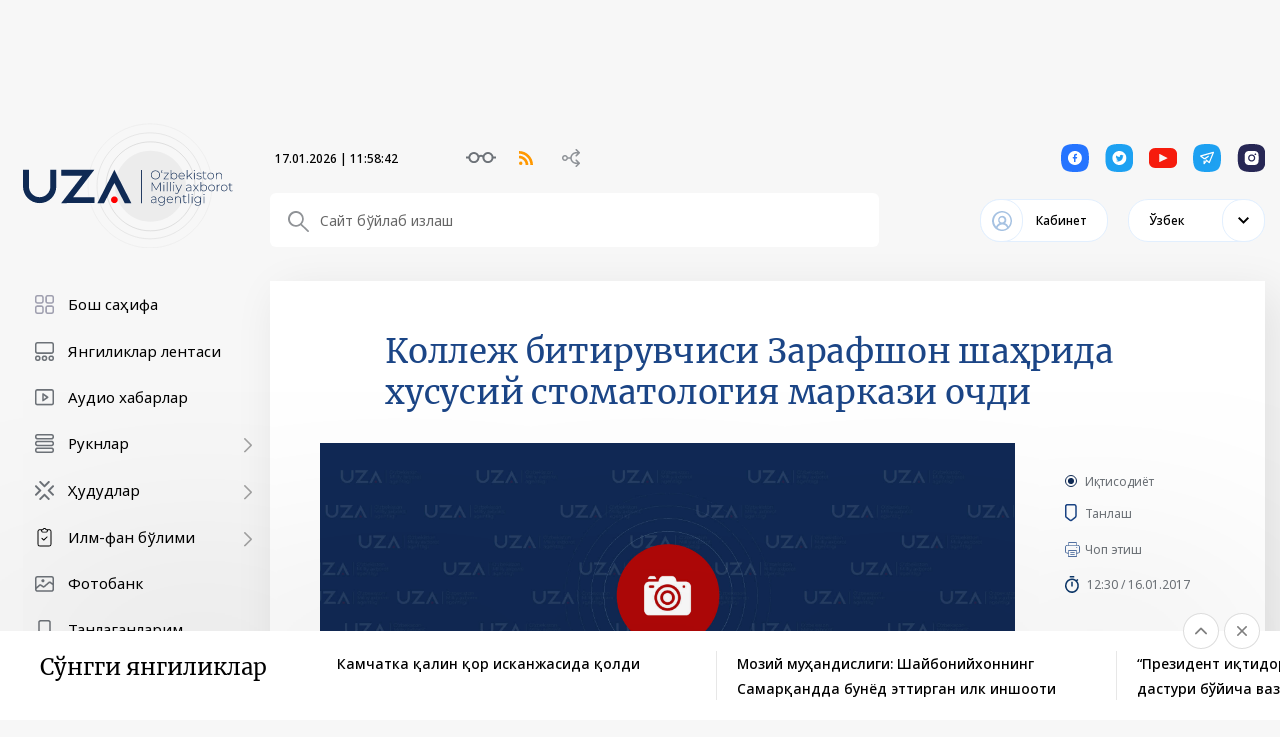

--- FILE ---
content_type: text/html; charset=UTF-8
request_url: https://uza.uz/uz/posts/kollezh-bitiruvchisi-zarafshon-sha-rida-khususiy-stomatologi
body_size: 10241
content:
<!DOCTYPE html>
<html lang="uz">
<head>
    <meta charset="UTF-8">
    <meta http-equiv="X-UA-Compatible" content="IE=edge">
    <meta name="viewport" content="width=1400">
        <title>Коллеж битирувчиси Зарафшон шаҳрида хусусий стоматология маркази очди</title>

    <meta property="og:title" content="Коллеж битирувчиси Зарафшон шаҳрида хусусий стоматология маркази очди"/>
    <meta data-rh="true" property="article:published_time"
          content="2017-01-16 12:30:57">
    <meta property="og:description" content="Навоий маданият ва санъат коллежи битирувчиси Эркин Яндашов “Микрокредитбанк”нинг вилоят филиалидан 60 миллион сўм имтиё"/>
    <meta name="description" content="Навоий маданият ва санъат коллежи битирувчиси Эркин Яндашов “Микрокредитбанк”нинг вилоят филиалидан 60 миллион сўм имтиё">
    <meta data-rh="true" property="og:image" content="https://cdn.uza.uz/_normal."/>
    <meta property="og:image" content="https://cdn.uza.uz/_normal." />
    <meta property="og:image:secure_url" content="https://cdn.uza.uz/_normal."/>
    <meta type="image/jpeg" name="link" href="https://cdn.uza.uz/_normal." rel="image_src">
    <meta property="og:type" content="article"/>
    <meta name="author" content="uza.uz">
    <meta property="og:url" content="http://uza.uz/uz/posts/kollezh-bitiruvchisi-zarafshon-sha-rida-khususiy-stomatologi"/>
    <meta property="og:site_name" content="Uza.uz"/>

    <meta property="twitter:title" content="Коллеж битирувчиси Зарафшон шаҳрида хусусий стоматология маркази очди">
    <meta property="twitter:url" content="http://uza.uz/uz/uz/posts/kollezh-bitiruvchisi-zarafshon-sha-rida-khususiy-stomatologi">
    <meta property="twitter:description" content="Навоий маданият ва санъат коллежи битирувчиси Эркин Яндашов “Микрокредитбанк”нинг вилоят филиалидан 60 миллион сўм имтиё">
    <meta property="twitter:image" content="https://cdn.uza.uz/_normal.">
    <meta data-rh="true" property="al:android:app_name" content="Medium"/>
    <meta name="telegram:channel" content="@uza_uz"/>
    <meta name="twitter:card" content="summary_large_image"/>
    <meta name="twitter:site" content="@uza.uz"/>
    <meta name="twitter:creator" content="@uza.uz"/>
    <meta property="fb:pages" content="2131236323867770" />
    <link rel="apple-touch-icon-precomposed" sizes="57x57" href="/assetsFront/apple-icon-57x57.png"/>
    <link rel="apple-touch-icon-precomposed" sizes="114x114" href="/assetsFront/apple-icon-114x114.png"/>
    <link rel="apple-touch-icon-precomposed" sizes="72x72" href="/assetsFront/apple-icon-72x72.png"/>
    <link rel="apple-touch-icon-precomposed" sizes="144x144" href="/assetsFront/apple-icon-144x144.png"/>
    <link rel="apple-touch-icon-precomposed" sizes="60x60" href="/assetsFront/apple-icon-60x60.png"/>
    <link rel="apple-touch-icon-precomposed" sizes="120x120" href="/assetsFront/apple-icon-120x120.png"/>
    <link rel="apple-touch-icon-precomposed" sizes="76x76" href="/assetsFront/apple-icon-76x76.png"/>
    <link rel="apple-touch-icon-precomposed" sizes="152x152" href="/assetsFront/apple-icon-152x152.png"/>
    <link rel="icon" type="image/png" href="/assetsFront/favicon-96x96.png" sizes="96x96"/>
    <link rel="icon" type="image/png" href="/assetsFront/favicon-32x32.png" sizes="32x32"/>
    <link rel="icon" type="image/png" href="/assetsFront/favicon-16x16.png" sizes="16x16"/>

    <meta name="application-name" content="Uza.uz"/>
    <meta name="msapplication-TileColor" content="#FFFFFF"/>
    <meta name="msapplication-TileImage" content="/assetsFront/ms-icon-144x144.png"/>
    <meta name="msapplication-square70x70logo" content="/assetsFront/ms-icon-70x70.png"/>
    <meta name="msapplication-square150x150logo" content="/assetsFront/ms-icon-150x150.png"/>
    <meta name="msapplication-wide310x150logo" content="/assetsFront/ms-icon-310x150.png"/>
    <meta name="msapplication-square310x310logo" content="/assetsFront/ms-icon-310x310.png"/>


    
<!--    <link href="/static/css/9.b86bdc12.chunk.css" rel="stylesheet">-->
<!--    <link href="/static/css/main.2c4f054f.chunk.css" rel="stylesheet">-->
    <link href="/static/css/9.b86bdc12.chunk.css" rel="stylesheet">
    <link href="/static/css/main.d4523f51.chunk.css" rel="stylesheet">
    <meta name="csrf-param" content="_csrf-frontend">
<meta name="csrf-token" content="BopVtHrLV4b8q1RD9sDFBGxBMGVyIqTrtWONIK2_kNxu_gzsGJM81MXeNweCqKNdCHJhLR1xyaTsAfpI_vWojA==">
</head>
<body>

<div id="home_data" class="aaa" style="position:absolute; left: 0; top: 0;width: 100%;overflow: hidden">
    <div class="instant-view single-content" style="width: 1px;height: 1px; overflow: hidden">
    <article>
        <div class="section-background">
            <img class="section-backgroundImage"
                 src="https://cdn.uza.uz/_normal.">
        </div>
        <h1>Навоий маданият ва санъат коллежи битирувчиси Эркин Яндашов “Микрокредитбанк”нинг вилоят филиалидан 60 миллион сўм имтиёзли кредит олиб, Зарафшон шаҳрида хусусий стоматология маркази ташкил этди. 5 нафар тиббиёт мутахассиси фаолият юритаётган ушбу шифо маскани хизматидан аҳоли мамнун. </h1>
        <h2><b>Навоий маданият ва санъат коллежи битирувчиси Эркин Яндашов &ldquo;Микрокредитбанк&rdquo;нинг вилоят филиалидан 60 миллион сўм имтиёзли кредит олиб, Зарафшон шаҳрида хусусий стоматология маркази ташкил этди. 5 нафар тиббиёт мутахассиси фаолият юритаётган ушбу шифо маскани хизматидан аҳоли мамнун. </b>
<br />

<br />
Чорвачилик фаолияти билан шуғулланаётган нуроталик Сафарбек Қодиров ҳам тижорат банкидан 6 миллион сўм имтиёзли кредит олди. Нурота қишлоқ хўжалиги касб-ҳунар коллежини тамомлаган Сафарбек катта мақсадлар билан иш бошлади. 
<br />

<br />
Президентимиз раҳнамолигида касб-ҳунар коллежи битирувчилари бандлигини таъминлаш, таълим муассасалари ва корхоналар ўртасидаги ҳамкорликни янада мустаҳкамлаш, ёшларнинг мустақил ҳаёт йўлини танлашида кўмаклашишга алоҳида эътибор қаратилмоқда.
<br />

<br />
Навоий вилоятида ҳам бу борада кенг кўламли ишлар амалга оширилмоқда.
<br />

<br />
&ndash; Ўтган йили 12 минг 950 дан ортиқ ёш мутахассис касб-ҳунар коллежини битирди, – дейди Навоий вилояти ўрта махсус, касб-ҳунар таълими бошқармаси бўлим бошлиғи Олимжон Бобомуродов. – Тадбиркорлик фаолиятини йўлга қўйиш истагини билдирган ёш тадбиркорларга ўтган йили 15 миллиард 500 миллион сўм кредит маблағи ажратилди. Ёш тадбиркорлар турли йўналишларда ўз бизнесини йўлга қўйиб, нафақат оиласи фаровонлигига ҳисса қўшмоқда, балки тенгдошларини иш билан таъминламоқда.
<br />

<br />
Битирувчиларни тадбиркорликка кенг жалб этиш, уларда ишбилармонлик кўникмасини шакллантириш, ёшларнинг истиқболли лойиҳаларини қўллаб-қувватлаш мақсадида таълим муассасаларида ташкил этилган махсус ўқув курслари фаолияти бунда самарали бўлмоқда.
<br />

<br />
Ўтган йили вилоятдаги ўрта махсус, касб-ҳунар таълими муассасалари битирувчиларининг қарийб 91 фоизи доимий иш билан таъминланди. Бунда йил давомида ўтказилган 36 бўш иш ўринлари ярмаркаси муҳим омил бўлмоқда. Ана шу ярмаркаларда 1800 га яқин битирувчининг бандлиги таъминлангани фикримизни тасдиқлайди. 
<br />

<br />
Вилоятдаги касб-ҳунар коллежи битирувчиларининг тадбиркорлик фаолияти ва бизнес лойиҳаларини молиявий қўллаб-қувватлаш мақсадида жорий йилда тижорат банклари томонидан 24 миллиард 500 миллион сўм миқдорида имтиёзли кредит маблағлари ажратиш белгиланган.
<br />
</h2>
    </article>
</div>
    <style>
        .news-content .news-head::after {
            display: none;
        !important;
        }
    </style>
    <div class="page-wrapper">
        <header class="header">
            <div class="container">

                <div class="header-content">
                    <div class="block-row">
                        <div class="block-left">
                            <a href="/">
                                <img src="/uza-logo.svg" alt="">
                            </a>
                        </div>
                        <div class="block-right">
                            <div class="header-top__block">
                                <div class="d-flex align-items-center">
                                    <!--                                    <div class="header-statistics"><span>06 Август 2020 | 13:18:15</span> <span-->
                                    <!--                                                class="up-icon">USD = 10209.86 <span>+2.17</span></span> <span-->
                                    <!--                                                class="down-icon">RUB = 143.86 <span>+1.14</span></span> <span-->
                                    <!--                                                class="up-icon">EUR = 11209.34 <span>+2.2</span></span>-->
                                    <!--                                    </div>-->
                                    <div class="header-links">
                                        <div class="header-links__item glasses-icon"></div>
                                        <div class="header-links__item rss-icon"></div>
                                        <div class="header-links__item scheme-icon"></div>
                                    </div>
                                </div>
                                <div class="header-socials">
                                    <a href="#" class="header-socials__item telegram-icon"></a>
                                    <a href="#" class="header-socials__item twitter-icon"></a>
                                    <a href="#" class="header-socials__item instagram-icon"></a>
                                    <a href="#" class="header-socials__item facebook-icon"></a>
                                </div>
                            </div>
                            <div class="header-bottom__block">
                                <div class="search-block">
                                    <input type="text" placeholder="Сайт бўйлаб излаш">
                                </div>
                                <div class="d-flex align-items-center">
                                    <div class="cabinet-link">
                                        <div class="cabinet-link__toggle">Кабинет</div>
                                    </div>
                                    <div class="select-language">
                                        <div class="active-lang">Ўзбек</div>
                                        <div class="select-language__dropdown">
                                            <div>Chinese</div><div>Turkish</div><div>Tajik</div><div>Kyrgyz</div><div>Turkmen</div><div>Japanese</div><div>Arabic</div><div>English</div><div>French</div><div>Spanish</div><div>Русский</div><div>German</div><div>Ўзбек</div><div>Oʻzbek</div><div>Қазақ</div>                                        </div>
                                    </div>
                                </div>
                            </div>
                        </div>
                    </div>
                </div>
            </div>
        </header>
        <div class="page-content">
            <div class="container">
                <div class="stick-wrap">
                    <div class="sticky-block">
                        <div class="main-categories">
                                                                <div class="category-item">
                                                                                    <a href="/">
                                                <img src="https://cdn.uza.uz/2024/08/19/10/54/dHjxj3h6uICGYOadQ8dGOqz0ZUyPGJTE_small.svg" alt=""> <span>Бош саҳифа</span>
                                            </a>
                                                                            </div>
                                                                    <div class="category-item">
                                                                                    <a href="/posts">
                                                <img src="https://cdn.uza.uz/2024/08/19/10/54/zOAq19kYMYGIt4YfmtkSyzQtVaZj43fD_small.svg" alt=""> <span>Янгиликлар лентаси</span>
                                            </a>
                                                                            </div>
                                                                    <div class="category-item">
                                                                                    <a href="/audio">
                                                <img src="https://cdn.uza.uz/2024/08/19/19/24/TWrNss9wDYdHXBPgQe7AA1i52xQUTTB9_small.svg" alt=""> <span>Аудио хабарлар</span>
                                            </a>
                                                                            </div>
                                                                    <div class="category-item category-item--toggle">
                                        <a href="/categories">
                                            <img src="https://cdn.uza.uz/2024/08/19/10/54/99vBYppkD4EpC3EpY1PUFnjPewOIWUrA_small.svg" alt=""> <span>Рукнлар</span>
                                            <div class="collapse-btn"></div>
                                        </a>
                                                                                    <div class="category-subcategories">
                                                <a href="/category/society">Жамият</a>
                                            </div>
                                                                                    <div class="category-subcategories">
                                                <a href="/category/business">Иқтисодиёт</a>
                                            </div>
                                                                                    <div class="category-subcategories">
                                                <a href="/category/sport">Спорт</a>
                                            </div>
                                                                                    <div class="category-subcategories">
                                                <a href="/category/culture">Маданият</a>
                                            </div>
                                                                                    <div class="category-subcategories">
                                                <a href="/category/tourism">Туризм</a>
                                            </div>
                                                                                    <div class="category-subcategories">
                                                <a href="/category/world">Жаҳон</a>
                                            </div>
                                                                                    <div class="category-subcategories">
                                                <a href="/category/documents">Ҳужжатлар</a>
                                            </div>
                                                                                    <div class="category-subcategories">
                                                <a href="/category/science">Илм-фан</a>
                                            </div>
                                                                                    <div class="category-subcategories">
                                                <a href="/category/tech">Технология</a>
                                            </div>
                                                                                    <div class="category-subcategories">
                                                <a href="/category/politics">Сиёсат</a>
                                            </div>
                                                                            </div>
                                                                    <div class="category-item">
                                                                            </div>
                                                                    <div class="category-item">
                                                                            </div>
                                                                    <div class="category-item ">
                                        <a href="/regions">
                                            <img src="https://cdn.uza.uz/2024/08/19/19/27/IZW2phoATIeuykx8Kge2FIS8UrRfEYXN_small.svg" alt=""> <span>Ҳудудлар</span>
                                            <div class="collapse-btn"></div>
                                        </a>
                                                                                    <div class="category-subcategories">
                                                <a href="/regions/tashkent-city">Тошкент шаҳри</a>
                                            </div>
                                                                                    <div class="category-subcategories">
                                                <a href="/regions/namangan">Наманган</a>
                                            </div>
                                                                                    <div class="category-subcategories">
                                                <a href="/regions/samarqand">Самарқанд</a>
                                            </div>
                                                                                    <div class="category-subcategories">
                                                <a href="/regions/bukhara">Бухоро</a>
                                            </div>
                                                                                    <div class="category-subcategories">
                                                <a href="/regions/andijan">Андижон</a>
                                            </div>
                                                                                    <div class="category-subcategories">
                                                <a href="/regions/fergana">Фарғона</a>
                                            </div>
                                                                                    <div class="category-subcategories">
                                                <a href="/regions/syrdarya">Сирдарё</a>
                                            </div>
                                                                                    <div class="category-subcategories">
                                                <a href="/regions/kashqadarya">Қашқадарё</a>
                                            </div>
                                                                                    <div class="category-subcategories">
                                                <a href="/regions/tashkent-region">Тошкент вилояти</a>
                                            </div>
                                                                                    <div class="category-subcategories">
                                                <a href="/regions/kharezm">Хоразм</a>
                                            </div>
                                                                                    <div class="category-subcategories">
                                                <a href="/regions/surkhandarya">Сурхондарё</a>
                                            </div>
                                                                                    <div class="category-subcategories">
                                                <a href="/regions/karakalpakstan">Қорақалпоғистон</a>
                                            </div>
                                                                                    <div class="category-subcategories">
                                                <a href="/regions/jizzakh">Жиззах</a>
                                            </div>
                                                                                    <div class="category-subcategories">
                                                <a href="/regions/navoi">Навоий</a>
                                            </div>
                                                                            </div>
                                                                    <div class="category-item ">
                                        <a href="/science">
                                            <img src="https://cdn.uza.uz/2024/08/19/19/25/MmCPXyeI92nfq22twDFr1VwNZwYmPbGu_small.svg" alt=""> <span>Илм-фан бўлими</span>
                                            <div class="collapse-btn"></div>
                                        </a>
                                                                                    <div class="category-subcategories">
                                                <a href="/science-works">Илмий иш эълонлари</a>
                                            </div>
                                                                                    <div class="category-subcategories">
                                                <a href="/science-directions/category/scientific">Илмий йўналишлар</a>
                                            </div>
                                                                                    <div class="category-subcategories">
                                                <a href="/category/innovatsion-oyalar-va-ishlanmalar">Инновацион ғоялар ва ишланмалар</a>
                                            </div>
                                                                                    <div class="category-subcategories">
                                                <a href="/science-commitee">Таҳрир ҳайъати</a>
                                            </div>
                                                                                    <div class="category-subcategories">
                                                <a href="/pages/maqolaga-qoyilgan-talablar">Мақолага қўйилган талаблар</a>
                                            </div>
                                                                                    <div class="category-subcategories">
                                                <a href="/pages/ozbekiston-milliy-ahborot-agentligi-ozaning-ilm-fan-bolimi-elektron-jurnal-togrisida-nizom">Низоми</a>
                                            </div>
                                                                                    <div class="category-subcategories">
                                                <a href="/science">Электрон журнал</a>
                                            </div>
                                                                            </div>
                                                                    <div class="category-item">
                                                                            </div>
                                                                    <div class="category-item ">
                                        <a href="#">
                                            <img src="https://cdn.uza.uz/2024/08/19/10/54/ksLlFmV1tpaAu63qhtnH5JA264w0udR6_small.svg" alt=""> <span>Хизматлар</span>
                                            <div class="collapse-btn"></div>
                                        </a>
                                                                                    <div class="category-subcategories">
                                                <a href="#">Интернет қабулхона</a>
                                            </div>
                                                                                    <div class="category-subcategories">
                                                <a href="#">Савол-жавоб</a>
                                            </div>
                                                                                    <div class="category-subcategories">
                                                <a href="#">Жисмоний ва юридик шахсларнинг мурожаатлари</a>
                                            </div>
                                                                                    <div class="category-subcategories">
                                                <a href="#">Тадбирлар ёритиш учун мурожаат</a>
                                            </div>
                                                                                    <div class="category-subcategories">
                                                <a href="#">Обуна</a>
                                            </div>
                                                                                    <div class="category-subcategories">
                                                <a href="#">Резюме қолдириш</a>
                                            </div>
                                                                                    <div class="category-subcategories">
                                                <a href="#">Сайт харитаси</a>
                                            </div>
                                                                            </div>
                                                                    <div class="category-item">
                                                                                    <a href="/photo-bank">
                                                <img src="https://cdn.uza.uz/2024/08/19/10/54/dcaCQbBuAbCkPMj9aI3tAwkWtdazIHNO_small.svg" alt=""> <span>Фотобанк</span>
                                            </a>
                                                                            </div>
                                                                    <div class="category-item">
                                                                            </div>
                                                                    <div class="category-item">
                                                                                    <a href="/favorites">
                                                <img src="https://cdn.uza.uz/2024/08/19/10/54/EMTzX7uLP8NnLDoWruk6sIxd5EySomx2_small.svg" alt=""> <span>Танлаганларим</span>
                                            </a>
                                                                            </div>
                                                        </div>
                    </div>
                    <div class="main-block">
                        <div class="news-content">
                            <div class="news-head">
                                <div class="news-top-head">
                                    <div class="news-top-head__title">Коллеж битирувчиси Зарафшон шаҳрида хусусий стоматология маркази очди</div>
                                    <div class="news-top-head__content"><img
                                                src="https://cdn.uza.uz/_normal."
                                                alt="" class="news-top-head__img">
                                        <div class="news-top-head__meta"><a href=""
                                                                            class="news-item-category"></a><a
                                                    class="news-item-favorite tooltip" href="/uz/auth/login">
                                                <svg width="12" height="18" viewBox="0 0 12 18" fill="none">
                                                    <path fill-rule="evenodd" clip-rule="evenodd"
                                                          d="M0 2.2023C0 0.986632 0.946467 0 2.18415 0H9.46467C10.7024 0 11.6488 0.986632 11.6488 2.2023V12.1332C11.6488 12.8093 11.3576 13.448 10.848 13.865L7.20771 16.7493C6.40685 17.3769 5.24197 17.3769 4.44111 16.7493L0.800857 13.865C0.291221 13.448 0 12.8093 0 12.1332V2.2023ZM2.23693 1.51943C1.80643 1.51943 1.51943 1.84596 1.51943 2.24829V12.1083C1.51943 12.332 1.59118 12.5434 1.80643 12.6819L5.39393 15.5448C5.60918 15.7525 6.03968 15.7525 6.25493 15.5448L9.84243 12.6819C10.0577 12.5434 10.1294 12.332 10.1294 12.1083V2.24829C10.1294 1.84596 9.84243 1.51943 9.41193 1.51943H2.23693Z"
                                                          fill="#1B4586"></path>
                                                </svg>
                                                Танлаш
                                                <div class="tooltip__content">Рўйхатдан ўтинг</div>
                                            </a>
                                            <div class="news-top-head__views">0</div>
                                            <div class="news-top-head__date">12:30 / 16.01.2017</div>
                                        </div>
                                    </div>
                                </div>
                                <div class="content-block">
                                    <h4 class="mt0">Навоий маданият ва санъат коллежи битирувчиси Эркин Яндашов “Микрокредитбанк”нинг вилоят филиалидан 60 миллион сўм имтиёзли кредит олиб, Зарафшон шаҳрида хусусий стоматология маркази ташкил этди. 5 нафар тиббиёт мутахассиси фаолият юритаётган ушбу шифо маскани хизматидан аҳоли мамнун. </h4>
                                    <b>Навоий маданият ва санъат коллежи битирувчиси Эркин Яндашов &ldquo;Микрокредитбанк&rdquo;нинг вилоят филиалидан 60 миллион сўм имтиёзли кредит олиб, Зарафшон шаҳрида хусусий стоматология маркази ташкил этди. 5 нафар тиббиёт мутахассиси фаолият юритаётган ушбу шифо маскани хизматидан аҳоли мамнун. </b>
<br />

<br />
Чорвачилик фаолияти билан шуғулланаётган нуроталик Сафарбек Қодиров ҳам тижорат банкидан 6 миллион сўм имтиёзли кредит олди. Нурота қишлоқ хўжалиги касб-ҳунар коллежини тамомлаган Сафарбек катта мақсадлар билан иш бошлади. 
<br />

<br />
Президентимиз раҳнамолигида касб-ҳунар коллежи битирувчилари бандлигини таъминлаш, таълим муассасалари ва корхоналар ўртасидаги ҳамкорликни янада мустаҳкамлаш, ёшларнинг мустақил ҳаёт йўлини танлашида кўмаклашишга алоҳида эътибор қаратилмоқда.
<br />

<br />
Навоий вилоятида ҳам бу борада кенг кўламли ишлар амалга оширилмоқда.
<br />

<br />
&ndash; Ўтган йили 12 минг 950 дан ортиқ ёш мутахассис касб-ҳунар коллежини битирди, – дейди Навоий вилояти ўрта махсус, касб-ҳунар таълими бошқармаси бўлим бошлиғи Олимжон Бобомуродов. – Тадбиркорлик фаолиятини йўлга қўйиш истагини билдирган ёш тадбиркорларга ўтган йили 15 миллиард 500 миллион сўм кредит маблағи ажратилди. Ёш тадбиркорлар турли йўналишларда ўз бизнесини йўлга қўйиб, нафақат оиласи фаровонлигига ҳисса қўшмоқда, балки тенгдошларини иш билан таъминламоқда.
<br />

<br />
Битирувчиларни тадбиркорликка кенг жалб этиш, уларда ишбилармонлик кўникмасини шакллантириш, ёшларнинг истиқболли лойиҳаларини қўллаб-қувватлаш мақсадида таълим муассасаларида ташкил этилган махсус ўқув курслари фаолияти бунда самарали бўлмоқда.
<br />

<br />
Ўтган йили вилоятдаги ўрта махсус, касб-ҳунар таълими муассасалари битирувчиларининг қарийб 91 фоизи доимий иш билан таъминланди. Бунда йил давомида ўтказилган 36 бўш иш ўринлари ярмаркаси муҳим омил бўлмоқда. Ана шу ярмаркаларда 1800 га яқин битирувчининг бандлиги таъминлангани фикримизни тасдиқлайди. 
<br />

<br />
Вилоятдаги касб-ҳунар коллежи битирувчиларининг тадбиркорлик фаолияти ва бизнес лойиҳаларини молиявий қўллаб-қувватлаш мақсадида жорий йилда тижорат банклари томонидан 24 миллиард 500 миллион сўм миқдорида имтиёзли кредит маблағлари ажратиш белгиланган.
<br />
                                </div>
                            </div>
                        </div>

                        <!--<div class="news-content">
                            <div class="news-head">
                                <div class="news-head__img"
                                     style="background-image:url(<? /*= 'http://cdn.uza.uz/' . $post['folder'] . $post['file'] . '_normal.' . $post['ext']; */
                        ?>)"></div>
                                <div class="news-head__content">
                                    <div class="news-head__title">
                                        <? /*=$post['title']*/
                        ?>
                                    </div>
                                    <div class="news__meta"><a href="<? /*=$post['url']*/
                        ?>" class="news-item-category"><? /*=$post['name']*/
                        ?></a>
                                        <div class="d-flex align-items-center">
                                            <div class="news-item-views"></div>
                                            <div class="news-item-date"><? /*= date('H:i / d:m:Y', strtotime($post['publish_time'])) */
                        ?></div>
                                        </div>
                                    </div>
                                </div>
                            </div>
                            <div class="content-block">
                                <? /*= $post['content'] */
                        ?>
                            </div>
                        </div>-->
                    </div>
                </div>
            </div>
        </div>
    </div>
    </div>
    <div id="root" style="opacity: 0;max-height: 100vh;overflow: hidden"></div>

<script>!function (d) {
        function e(e) {
            for (var t, r, n = e[0], c = e[1], f = e[2], a = 0, o = []; a < n.length; a++) r = n[a], s[r] && o.push(s[r][0]), s[r] = 0;
            for (t in c) Object.prototype.hasOwnProperty.call(c, t) && (d[t] = c[t]);
            for (b && b(e); o.length;) o.shift()();
            return i.push.apply(i, f || []), u()
        }

        function u() {
            for (var e, t = 0; t < i.length; t++) {
                for (var r = i[t], n = !0, c = 1; c < r.length; c++) {
                    var f = r[c];
                    0 !== s[f] && (n = !1)
                }
                n && (i.splice(t--, 1), e = p(p.s = r[0]))
            }
            return e
        }

        var r = {}, l = {8: 0}, s = {8: 0}, i = [];

        function p(e) {
            if (r[e]) return r[e].exports;
            var t = r[e] = {i: e, l: !1, exports: {}};
            return d[e].call(t.exports, t, t.exports, p), t.l = !0, t.exports
        }

        p.e = function (i) {
            var e = [];
            l[i] ? e.push(l[i]) : 0 !== l[i] && {
                0: 1,
                4: 1,
                10: 1,
                16: 1,
                35: 1
            }[i] && e.push(l[i] = new Promise(function (e, n) {
                for (var t = "static/css/" + ({}[i] || i) + "." + {
                    0: "9caa1be1",
                    1: "31d6cfe0",
                    2: "31d6cfe0",
                    3: "31d6cfe0",
                    4: "17b58a5f",
                    5: "31d6cfe0",
                    6: "31d6cfe0",
                    10: "9adc4a20",
                    11: "31d6cfe0",
                    12: "31d6cfe0",
                    13: "31d6cfe0",
                    14: "31d6cfe0",
                    15: "31d6cfe0",
                    16: "15dc18dc",
                    17: "31d6cfe0",
                    18: "31d6cfe0",
                    19: "31d6cfe0",
                    20: "31d6cfe0",
                    21: "31d6cfe0",
                    22: "31d6cfe0",
                    23: "31d6cfe0",
                    24: "31d6cfe0",
                    25: "31d6cfe0",
                    26: "31d6cfe0",
                    27: "31d6cfe0",
                    28: "31d6cfe0",
                    29: "31d6cfe0",
                    30: "31d6cfe0",
                    31: "31d6cfe0",
                    32: "31d6cfe0",
                    33: "31d6cfe0",
                    34: "31d6cfe0",
                    35: "2a1d3d4a",
                    36: "31d6cfe0",
                    37: "31d6cfe0",
                    38: "31d6cfe0",
                    39: "31d6cfe0",
                    40: "31d6cfe0"
                }[i] + ".chunk.css", c = p.p + t, r = document.getElementsByTagName("link"), f = 0; f < r.length; f++) {
                    var a = (d = r[f]).getAttribute("data-href") || d.getAttribute("href");
                    if ("stylesheet" === d.rel && (a === t || a === c)) return e()
                }
                var o = document.getElementsByTagName("style");
                for (f = 0; f < o.length; f++) {
                    var d;
                    if ((a = (d = o[f]).getAttribute("data-href")) === t || a === c) return e()
                }
                var u = document.createElement("link");
                u.rel = "stylesheet", u.type = "text/css", u.onload = e, u.onerror = function (e) {
                    var t = e && e.target && e.target.src || c,
                        r = new Error("Loading CSS chunk " + i + " failed.\n(" + t + ")");
                    r.request = t, delete l[i], u.parentNode.removeChild(u), n(r)
                }, u.href = c, document.getElementsByTagName("head")[0].appendChild(u)
            }).then(function () {
                l[i] = 0
            }));
            var r = s[i];
            if (0 !== r) if (r) e.push(r[2]); else {
                var t = new Promise(function (e, t) {
                    r = s[i] = [e, t]
                });
                e.push(r[2] = t);
                var n, f = document.createElement("script");
                f.charset = "utf-8", f.timeout = 120, p.nc && f.setAttribute("nonce", p.nc), f.src = p.p + "static/js/" + ({}[i] || i) + "." + {
                    0: "cfb2e2c3",
                    1: "5d0a5072",
                    2: "b51ee993",
                    3: "11e89760",
                    4: "485258f7",
                    5: "a8386598",
                    6: "c72573a7",
                    10: "8f011f32",
                    11: "0fd7c713",
                    12: "0f312c9a",
                    13: "e7011bca",
                    14: "a1098a8f",
                    15: "7b593742",
                    16: "ad0b170e",
                    17: "ea823ff2",
                    18: "35fb56ed",
                    19: "11ab1118",
                    20: "1cc2f170",
                    21: "88bd923e",
                    22: "5f2fa34b",
                    23: "5af75c28",
                    24: "0be4556b",
                    25: "ebf72218",
                    26: "79773054",
                    27: "e362f636",
                    28: "e68377f7",
                    29: "5baeb2d4",
                    30: "b9d63e69",
                    31: "564aa6fa",
                    32: "26e9a486",
                    33: "65086959",
                    34: "0ddcbc6d",
                    35: "1a86a300",
                    36: "42b6ece4",
                    37: "214f8679",
                    38: "2f627fc6",
                    39: "872ccdd7",
                    40: "1fe4376e"
                }[i] + ".chunk.js", n = function (e) {
                    f.onerror = f.onload = null, clearTimeout(a);
                    var t = s[i];
                    if (0 !== t) {
                        if (t) {
                            var r = e && ("load" === e.type ? "missing" : e.type), n = e && e.target && e.target.src,
                                c = new Error("Loading chunk " + i + " failed.\n(" + r + ": " + n + ")");
                            c.type = r, c.request = n, t[1](c)
                        }
                        s[i] = void 0
                    }
                };
                var a = setTimeout(function () {
                    n({type: "timeout", target: f})
                }, 12e4);
                f.onerror = f.onload = n, document.head.appendChild(f)
            }
            return Promise.all(e)
        }, p.m = d, p.c = r, p.d = function (e, t, r) {
            p.o(e, t) || Object.defineProperty(e, t, {enumerable: !0, get: r})
        }, p.r = function (e) {
            "undefined" != typeof Symbol && Symbol.toStringTag && Object.defineProperty(e, Symbol.toStringTag, {value: "Module"}), Object.defineProperty(e, "__esModule", {value: !0})
        }, p.t = function (t, e) {
            if (1 & e && (t = p(t)), 8 & e) return t;
            if (4 & e && "object" == typeof t && t && t.__esModule) return t;
            var r = Object.create(null);
            if (p.r(r), Object.defineProperty(r, "default", {
                enumerable: !0,
                value: t
            }), 2 & e && "string" != typeof t) for (var n in t) p.d(r, n, function (e) {
                return t[e]
            }.bind(null, n));
            return r
        }, p.n = function (e) {
            var t = e && e.__esModule ? function () {
                return e.default
            } : function () {
                return e
            };
            return p.d(t, "a", t), t
        }, p.o = function (e, t) {
            return Object.prototype.hasOwnProperty.call(e, t)
        }, p.p = "/", p.oe = function (e) {
            throw console.error(e), e
        };
        var t = window.webpackJsonp = window.webpackJsonp || [], n = t.push.bind(t);
        t.push = e, t = t.slice();
        for (var c = 0; c < t.length; c++) e(t[c]);
        var b = n;
        u()
    }([])</script>
<script src="/static/js/9.b799a0f3.chunk.js"></script>
<script src="/static/js/main.58ccb7ff.chunk.js"></script>

<!---->
<!--<script>!function (o) {-->
<!--        function e(e) {-->
<!--            for (var t, r, n = e[0], c = e[1], a = e[2], f = 0, d = []; f < n.length; f++) r = n[f], s[r] && d.push(s[r][0]), s[r] = 0;-->
<!--            for (t in c) Object.prototype.hasOwnProperty.call(c, t) && (o[t] = c[t]);-->
<!--            for (b && b(e); d.length;) d.shift()();-->
<!--            return i.push.apply(i, a || []), u()-->
<!--        }-->
<!---->
<!--        function u() {-->
<!--            for (var e, t = 0; t < i.length; t++) {-->
<!--                for (var r = i[t], n = !0, c = 1; c < r.length; c++) {-->
<!--                    var a = r[c];-->
<!--                    0 !== s[a] && (n = !1)-->
<!--                }-->
<!--                n && (i.splice(t--, 1), e = p(p.s = r[0]))-->
<!--            }-->
<!--            return e-->
<!--        }-->
<!---->
<!--        var r = {}, l = {8: 0}, s = {8: 0}, i = [];-->
<!---->
<!--        function p(e) {-->
<!--            if (r[e]) return r[e].exports;-->
<!--            var t = r[e] = {i: e, l: !1, exports: {}};-->
<!--            return o[e].call(t.exports, t, t.exports, p), t.l = !0, t.exports-->
<!--        }-->
<!---->
<!--        p.e = function (i) {-->
<!--            var e = [];-->
<!--            l[i] ? e.push(l[i]) : 0 !== l[i] && {-->
<!--                0: 1,-->
<!--                4: 1,-->
<!--                10: 1,-->
<!--                16: 1,-->
<!--                35: 1-->
<!--            }[i] && e.push(l[i] = new Promise(function (e, n) {-->
<!--                for (var t = "static/css/" + ({}[i] || i) + "." + {-->
<!--                    0: "9caa1be1",-->
<!--                    1: "31d6cfe0",-->
<!--                    2: "31d6cfe0",-->
<!--                    3: "31d6cfe0",-->
<!--                    4: "17b58a5f",-->
<!--                    5: "31d6cfe0",-->
<!--                    6: "31d6cfe0",-->
<!--                    10: "9adc4a20",-->
<!--                    11: "31d6cfe0",-->
<!--                    12: "31d6cfe0",-->
<!--                    13: "31d6cfe0",-->
<!--                    14: "31d6cfe0",-->
<!--                    15: "31d6cfe0",-->
<!--                    16: "15dc18dc",-->
<!--                    17: "31d6cfe0",-->
<!--                    18: "31d6cfe0",-->
<!--                    19: "31d6cfe0",-->
<!--                    20: "31d6cfe0",-->
<!--                    21: "31d6cfe0",-->
<!--                    22: "31d6cfe0",-->
<!--                    23: "31d6cfe0",-->
<!--                    24: "31d6cfe0",-->
<!--                    25: "31d6cfe0",-->
<!--                    26: "31d6cfe0",-->
<!--                    27: "31d6cfe0",-->
<!--                    28: "31d6cfe0",-->
<!--                    29: "31d6cfe0",-->
<!--                    30: "31d6cfe0",-->
<!--                    31: "31d6cfe0",-->
<!--                    32: "31d6cfe0",-->
<!--                    33: "31d6cfe0",-->
<!--                    34: "31d6cfe0",-->
<!--                    35: "2a1d3d4a",-->
<!--                    36: "31d6cfe0",-->
<!--                    37: "31d6cfe0",-->
<!--                    38: "31d6cfe0",-->
<!--                    39: "31d6cfe0",-->
<!--                    40: "31d6cfe0"-->
<!--                }[i] + ".chunk.css", c = p.p + t, r = document.getElementsByTagName("link"), a = 0; a < r.length; a++) {-->
<!--                    var f = (o = r[a]).getAttribute("data-href") || o.getAttribute("href");-->
<!--                    if ("stylesheet" === o.rel && (f === t || f === c)) return e()-->
<!--                }-->
<!--                var d = document.getElementsByTagName("style");-->
<!--                for (a = 0; a < d.length; a++) {-->
<!--                    var o;-->
<!--                    if ((f = (o = d[a]).getAttribute("data-href")) === t || f === c) return e()-->
<!--                }-->
<!--                var u = document.createElement("link");-->
<!--                u.rel = "stylesheet", u.type = "text/css", u.onload = e, u.onerror = function (e) {-->
<!--                    var t = e && e.target && e.target.src || c,-->
<!--                        r = new Error("Loading CSS chunk " + i + " failed.\n(" + t + ")");-->
<!--                    r.request = t, delete l[i], u.parentNode.removeChild(u), n(r)-->
<!--                }, u.href = c, document.getElementsByTagName("head")[0].appendChild(u)-->
<!--            }).then(function () {-->
<!--                l[i] = 0-->
<!--            }));-->
<!--            var r = s[i];-->
<!--            if (0 !== r) if (r) e.push(r[2]); else {-->
<!--                var t = new Promise(function (e, t) {-->
<!--                    r = s[i] = [e, t]-->
<!--                });-->
<!--                e.push(r[2] = t);-->
<!--                var n, a = document.createElement("script");-->
<!--                a.charset = "utf-8", a.timeout = 120, p.nc && a.setAttribute("nonce", p.nc), a.src = p.p + "static/js/" + ({}[i] || i) + "." + {-->
<!--                    0: "bf4b2e39",-->
<!--                    1: "5d0a5072",-->
<!--                    2: "b51ee993",-->
<!--                    3: "11e89760",-->
<!--                    4: "485258f7",-->
<!--                    5: "a8386598",-->
<!--                    6: "88485a95",-->
<!--                    10: "53bd588c",-->
<!--                    11: "0fd7c713",-->
<!--                    12: "6e4c4365",-->
<!--                    13: "014df88d",-->
<!--                    14: "fa4f8fb2",-->
<!--                    15: "cf273aaa",-->
<!--                    16: "8a34f5b4",-->
<!--                    17: "8e2fdc3d",-->
<!--                    18: "76757786",-->
<!--                    19: "a7d5410a",-->
<!--                    20: "7239ec23",-->
<!--                    21: "7b9814db",-->
<!--                    22: "be384a74",-->
<!--                    23: "b189d44e",-->
<!--                    24: "07f36ed2",-->
<!--                    25: "c72c399f",-->
<!--                    26: "74b927d9",-->
<!--                    27: "00613d9e",-->
<!--                    28: "79cac1a8",-->
<!--                    29: "d36a0a80",-->
<!--                    30: "ec98124f",-->
<!--                    31: "d14c6834",-->
<!--                    32: "ac4fbad3",-->
<!--                    33: "31aabe4a",-->
<!--                    34: "27aff595",-->
<!--                    35: "1a86a300",-->
<!--                    36: "59fd125d",-->
<!--                    37: "95715e90",-->
<!--                    38: "2f627fc6",-->
<!--                    39: "872ccdd7",-->
<!--                    40: "149ad1dd"-->
<!--                }[i] + ".chunk.js", n = function (e) {-->
<!--                    a.onerror = a.onload = null, clearTimeout(f);-->
<!--                    var t = s[i];-->
<!--                    if (0 !== t) {-->
<!--                        if (t) {-->
<!--                            var r = e && ("load" === e.type ? "missing" : e.type), n = e && e.target && e.target.src,-->
<!--                                c = new Error("Loading chunk " + i + " failed.\n(" + r + ": " + n + ")");-->
<!--                            c.type = r, c.request = n, t[1](c)-->
<!--                        }-->
<!--                        s[i] = void 0-->
<!--                    }-->
<!--                };-->
<!--                var f = setTimeout(function () {-->
<!--                    n({type: "timeout", target: a})-->
<!--                }, 12e4);-->
<!--                a.onerror = a.onload = n, document.head.appendChild(a)-->
<!--            }-->
<!--            return Promise.all(e)-->
<!--        }, p.m = o, p.c = r, p.d = function (e, t, r) {-->
<!--            p.o(e, t) || Object.defineProperty(e, t, {enumerable: !0, get: r})-->
<!--        }, p.r = function (e) {-->
<!--            "undefined" != typeof Symbol && Symbol.toStringTag && Object.defineProperty(e, Symbol.toStringTag, {value: "Module"}), Object.defineProperty(e, "__esModule", {value: !0})-->
<!--        }, p.t = function (t, e) {-->
<!--            if (1 & e && (t = p(t)), 8 & e) return t;-->
<!--            if (4 & e && "object" == typeof t && t && t.__esModule) return t;-->
<!--            var r = Object.create(null);-->
<!--            if (p.r(r), Object.defineProperty(r, "default", {-->
<!--                enumerable: !0,-->
<!--                value: t-->
<!--            }), 2 & e && "string" != typeof t) for (var n in t) p.d(r, n, function (e) {-->
<!--                return t[e]-->
<!--            }.bind(null, n));-->
<!--            return r-->
<!--        }, p.n = function (e) {-->
<!--            var t = e && e.__esModule ? function () {-->
<!--                return e.default-->
<!--            } : function () {-->
<!--                return e-->
<!--            };-->
<!--            return p.d(t, "a", t), t-->
<!--        }, p.o = function (e, t) {-->
<!--            return Object.prototype.hasOwnProperty.call(e, t)-->
<!--        }, p.p = "/", p.oe = function (e) {-->
<!--            throw console.error(e), e-->
<!--        };-->
<!--        var t = window.webpackJsonp = window.webpackJsonp || [], n = t.push.bind(t);-->
<!--        t.push = e, t = t.slice();-->
<!--        for (var c = 0; c < t.length; c++) e(t[c]);-->
<!--        var b = n;-->
<!--        u()-->
<!--    }([])</script>-->
<!--<script src="/static/js/9.910076f3.chunk.js"></script>-->
<!--<script src="/static/js/main.2436ee22.chunk.js"></script>-->


<!-- START WWW.UZ TOP-RATING -->
<SCRIPT language="javascript" type="text/javascript">
    <!--
    top_js="1.0";top_r="id=579&r="+escape(document.referrer)+"&pg="+escape(window.location.href);document.cookie="smart_top=1; path=/"; top_r+="&c="+(document.cookie?"Y":"N")
    //-->
</SCRIPT>
<SCRIPT language="javascript1.1" type="text/javascript">
    <!--
    top_js="1.1";top_r+="&j="+(navigator.javaEnabled()?"Y":"N")
    //-->
</SCRIPT>
<SCRIPT language="javascript1.2" type="text/javascript">
    <!--
    top_js="1.2";top_r+="&wh="+screen.width+'x'+screen.height+"&px="+
        (((navigator.appName.substring(0,3)=="Mic"))?screen.colorDepth:screen.pixelDepth)
    //-->
</SCRIPT>
<SCRIPT language="javascript1.3" type="text/javascript">
    <!--
    top_js="1.3";
    //-->
</SCRIPT>
<SCRIPT language="JavaScript" type="text/javascript">
    <!--
    top_rat="&col=340F6E&t=ffffff&p=BD6F6F";top_r+="&js="+top_js+"";
    document.write('<img style="display:none;" src="https://cnt0.www.uz/counter/collect?'+top_r+top_rat+'" width=0 height=0 border=0 />')//-->
</SCRIPT><NOSCRIPT><IMG height=0 src="https://cnt0.www.uz/counter/collect?id=579&pg=http%3A//uzinfocom.uz&col=340F6E&t=ffffff&p=BD6F6F" width=0 border=0 /></NOSCRIPT>
<!-- FINISH WWW.UZ TOP-RATING -->

<!-- Yandex.Metrika counter -->
<script type="text/javascript" >
    (function(m,e,t,r,i,k,a){m[i]=m[i]||function(){(m[i].a=m[i].a||[]).push(arguments)};
        m[i].l=1*new Date();k=e.createElement(t),a=e.getElementsByTagName(t)[0],k.async=1,k.src=r,a.parentNode.insertBefore(k,a)})
    (window, document, "script", "https://mc.yandex.ru/metrika/tag.js", "ym");

    ym(69003376, "init", {
        clickmap:true,
        trackLinks:true,
        accurateTrackBounce:true,
        webvisor:true
    });
</script>
<noscript><div><img src="https://mc.yandex.ru/watch/69003376" style="position:absolute; left:-9999px;" alt="" /></div></noscript>
<!-- /Yandex.Metrika counter -->
</body>
</html>


--- FILE ---
content_type: image/svg+xml
request_url: https://uza.uz/static/media/icon-scheme.c83830c3.svg
body_size: 3940
content:
<svg width="18" height="19" viewBox="0 0 18 19" fill="none" xmlns="http://www.w3.org/2000/svg">
<g opacity="0.76">
<path fill-rule="evenodd" clip-rule="evenodd" d="M17.7806 13.7179C18.0731 14.0104 18.0731 14.4829 17.7806 14.7828L14.781 17.7825C14.481 18.075 14.0085 18.075 13.7161 17.7825C13.4236 17.4826 13.4236 17.0101 13.7161 16.7176L15.4334 15.0003H15.4259H15.4184H15.4109H15.4034H15.3959H15.3884H15.3809H15.3734H15.3659H15.3584H15.3509H15.3434H15.3359H15.3284H15.3209H15.3134H15.3059H15.2984H15.2909H15.2834H15.2759H15.2684H15.2609H15.2534H15.2459H15.2384H15.2309H15.2234H15.2159H15.2084H15.2009H15.1934H15.1859H15.1784H15.1709H15.1634H15.1559H15.1484H15.1409H15.1334H15.1259H15.1184H15.1109H15.1034H15.0959H15.0884H15.0809H15.0734H15.0659H15.0584H15.0509H15.0434H15.0359H15.0284H15.0209H15.0134H15.0059H14.9984H14.9909H14.9834H14.9759H14.9684H14.9609H14.9534H14.9459H14.9384H14.9309H14.9234H14.9159H14.9084H14.9009H14.8934H14.8859H14.8785H14.871H14.8635H14.856H14.8485H14.841H14.8335H14.826H14.8185H14.811H14.8035H14.796H14.7885H14.781H14.7735H14.766H14.7585H14.751H14.7435H14.736H14.7285H14.721H14.7135H14.706H14.6985H14.691H14.6835H14.676H14.6685H14.661H14.6535H14.646H14.6385H14.631H14.6235H14.616H14.6085H14.601H14.5935H14.586H14.5785H14.571H14.5635H14.556H14.5485H14.541H14.5335H14.526H14.5185H14.511H14.5035H14.496H14.4885H14.481H14.4735H14.466H14.4585H14.451H14.4435H14.436H14.4285H14.421H14.4135H14.406H14.3985H14.391H14.3835H14.376H14.3685H14.361H14.3535H14.346H14.3385H14.331H14.3235H14.316H14.3085H14.301H14.2935H14.286H14.2785H14.271H14.2635H14.256H14.2485C11.1888 15.0003 8.6616 12.7056 8.29414 9.75086H5.90189C5.57192 11.0407 4.39454 12.0006 2.99969 12.0006C1.34236 12.0006 0 10.6583 0 9.00094C0 7.34361 1.34236 6.00125 2.99969 6.00125C4.39454 6.00125 5.57192 6.95365 5.90189 8.25102H8.29414C8.6616 5.28882 11.1888 3.00156 14.2485 3.00156H15.4334L13.7161 1.28424C13.4236 0.984272 13.4236 0.511822 13.7161 0.219352C14.0085 -0.0731174 14.481 -0.0731174 14.781 0.219352L17.7806 3.21904C18.0731 3.51151 18.0731 3.98396 17.7806 4.28393L14.781 7.28362C14.481 7.57609 14.0085 7.57609 13.7161 7.28362C13.4236 6.98365 13.4236 6.5112 13.7161 6.21873L15.4334 4.50141H14.2485C11.7588 4.50141 9.74898 6.5112 9.74898 9.00094C9.74898 11.4832 11.7588 13.5005 14.2485 13.5005H14.256H14.2635H14.271H14.2785H14.286H14.2935H14.301H14.3085H14.316H14.3235H14.331H14.3385H14.346H14.3535H14.361H14.3685H14.376H14.3835H14.391H14.3985H14.406H14.4135H14.421H14.4285H14.436H14.4435H14.451H14.4585H14.466H14.4735H14.481H14.4885H14.496H14.5035H14.511H14.5185H14.526H14.5335H14.541H14.5485H14.556H14.5635H14.571H14.5785H14.586H14.5935H14.601H14.6085H14.616H14.6235H14.631H14.6385H14.646H14.6535H14.661H14.6685H14.676H14.6835H14.691H14.6985H14.706H14.7135H14.721H14.7285H14.736H14.7435H14.751H14.7585H14.766H14.7735H14.781H14.7885H14.796H14.8035H14.811H14.8185H14.826H14.8335H14.841H14.8485H14.856H14.8635H14.871H14.8785H14.8859H14.8934H14.9009H14.9084H14.9159H14.9234H14.9309H14.9384H14.9459H14.9534H14.9609H14.9684H14.9759H14.9834H14.9909H14.9984H15.0059H15.0134H15.0209H15.0284H15.0359H15.0434H15.0509H15.0584H15.0659H15.0734H15.0809H15.0884H15.0959H15.1034H15.1109H15.1184H15.1259H15.1334H15.1409H15.1484H15.1559H15.1634H15.1709H15.1784H15.1859H15.1934H15.2009H15.2084H15.2159H15.2234H15.2309H15.2384H15.2459H15.2534H15.2609H15.2684H15.2759H15.2834H15.2909H15.2984H15.3059H15.3134H15.3209H15.3284H15.3359H15.3434H15.3509H15.3584H15.3659H15.3734H15.3809H15.3884H15.3959H15.4034H15.4109H15.4184H15.4259H15.4334L13.7161 11.7831C13.4236 11.4832 13.4236 11.0107 13.7161 10.7183C14.0085 10.4258 14.481 10.4258 14.781 10.7183L17.7806 13.7179ZM1.49984 9.00094C1.49984 8.16852 2.17477 7.50109 2.99969 7.50109C3.8246 7.50109 4.49953 8.16852 4.49953 9.00094C4.49953 9.82585 3.8246 10.5008 2.99969 10.5008C2.17477 10.5008 1.49984 9.82585 1.49984 9.00094Z" fill="#6D7278"/>
</g>
</svg>


--- FILE ---
content_type: image/svg+xml
request_url: https://uza.uz/static/media/playControlBtn.d1805ae3.svg
body_size: 793
content:
<svg width="17" height="19" viewBox="0 0 17 19" fill="none" xmlns="http://www.w3.org/2000/svg">
<path d="M14.8571 12.2126L3.88619 18.5511C3.57258 18.7366 3.21545 18.8358 2.85108 18.8386C2.2783 18.8386 1.72898 18.6111 1.32396 18.2061C0.918943 17.8011 0.691406 17.2517 0.691406 16.679V3.07557C0.691479 2.69547 0.793372 2.32233 0.98649 1.99494C1.17961 1.66755 1.4569 1.39788 1.78954 1.21395C2.12217 1.03002 2.49801 0.938557 2.87796 0.949068C3.25792 0.959578 3.62812 1.07168 3.95008 1.27371L14.9337 8.21278C15.2753 8.42652 15.5556 8.72508 15.7474 9.07937C15.9392 9.43367 16.036 9.83162 16.0283 10.2344C16.0205 10.6372 15.9086 11.0312 15.7033 11.3779C15.4981 11.7246 15.2065 12.0122 14.8571 12.2126Z" fill="#194EA0"/>
</svg>


--- FILE ---
content_type: image/svg+xml
request_url: https://uza.uz/static/media/arrow-right.53a73611.svg
body_size: 614
content:
<svg width="8" height="15" viewBox="0 0 8 15" fill="none" xmlns="http://www.w3.org/2000/svg">
<path d="M1.36569 14.1657C1.05327 14.4781 0.546734 14.4781 0.234314 14.1657C-0.0540724 13.8773 -0.0762558 13.4235 0.167764 13.1097L0.234314 13.0343L6.068 7.20002L0.234314 1.36571C-0.0540724 1.07732 -0.0762558 0.623538 0.167764 0.309705L0.234314 0.234339C0.522702 -0.0540485 0.976487 -0.076231 1.29032 0.167789L1.36569 0.234339L7.76569 6.63434C8.05407 6.92273 8.07626 7.37651 7.83224 7.69034L7.76569 7.76571L1.36569 14.1657Z" fill="black"/>
</svg>


--- FILE ---
content_type: image/svg+xml
request_url: https://cdn.uza.uz/2024/08/21/17/39/svNsZMc0xke4NmtUNtmNLARYyoDVKPh0_small.svg
body_size: 20859
content:
<svg width="210" height="76" viewBox="0 0 210 76" fill="none" xmlns="http://www.w3.org/2000/svg" xmlns:xlink="http://www.w3.org/1999/xlink">
<rect width="210" height="75.7969" fill="url(#pattern0_15873_18094)"/>
<defs>
<pattern id="pattern0_15873_18094" patternContentUnits="objectBoundingBox" width="1" height="1">
<use xlink:href="#image0_15873_18094" transform="scale(0.0015625 0.004329)"/>
</pattern>
<image id="image0_15873_18094" width="640" height="231" xlink:href="[data-uri]"/>
</defs>
</svg>


--- FILE ---
content_type: image/svg+xml
request_url: https://cdn.uza.uz/2020/11/02/09/32/sAso9StVUJVNdJTnyI5l2jq8ErAy9xyx_small.svg
body_size: 2068
content:
<svg width="29" height="28" viewBox="0 0 29 28" fill="none" xmlns="http://www.w3.org/2000/svg">
<path fill-rule="evenodd" clip-rule="evenodd" d="M14.3449 0C17.8362 0 21.7155 0.266107 24.3341 1.94444C25.1716 2.48125 25.8353 3.1465 26.3707 3.98611C28.0449 6.61111 28.3104 10.5 28.3104 14C28.3104 17.5 28.0449 21.3889 26.3707 24.0139C25.8353 24.8535 25.1716 25.5188 24.3341 26.0556C21.7155 27.7339 17.8362 28 14.3449 28C10.8535 28 6.97416 27.7339 4.35563 26.0556C3.51808 25.5188 2.85447 24.8535 2.31899 24.0139C0.644785 21.3889 0.379333 17.5 0.379333 14C0.379333 10.5 0.644785 6.61111 2.31899 3.98611C2.85447 3.1465 3.51808 2.48125 4.35563 1.94444C6.97416 0.266107 10.8535 0 14.3449 0Z" fill="#1DA1F2"/>
<rect opacity="0.01" x="8.06036" y="7.69995" width="12.569" height="12.6" fill="black"/>
<path fill-rule="evenodd" clip-rule="evenodd" d="M14.3448 21C18.2013 21 21.3276 17.866 21.3276 14C21.3276 10.134 18.2013 7 14.3448 7C10.4884 7 7.36206 10.134 7.36206 14C7.36206 17.866 10.4884 21 14.3448 21ZM12.4974 12.3864C13.7058 12.998 14.7269 12.9628 14.7269 12.9628C14.7269 12.9628 14.3398 11.6103 15.5364 11.0105C16.7329 10.4108 17.5565 11.422 17.5565 11.422C17.5565 11.422 17.7651 11.3646 17.9205 11.3071C18.0761 11.2497 18.301 11.1471 18.301 11.1471L17.9323 11.8068L18.5001 11.7464C18.5001 11.7464 18.4302 11.8492 18.203 12.0581C17.9758 12.267 17.882 12.3748 17.882 12.3748C17.882 12.3748 17.9632 14.0028 17.1077 15.256C16.2523 16.5094 15.147 17.2616 13.5414 17.4199C11.9359 17.5781 10.8904 16.926 10.8904 16.926C10.8904 16.926 11.5925 16.8856 12.0399 16.7143C12.4874 16.5429 13.1309 16.0911 13.1309 16.0911C13.1309 16.0911 12.2159 15.8089 11.8873 15.4913C11.559 15.1738 11.4768 14.9856 11.4768 14.9856L12.3801 14.9737C12.3801 14.9737 11.4298 14.4682 11.1601 14.0683C10.8904 13.6684 10.8552 13.2803 10.8552 13.2803L11.5495 13.5615C11.5495 13.5615 10.9723 12.7748 10.8904 12.1632C10.8082 11.5516 10.996 11.2225 10.996 11.2225C10.996 11.2225 11.2891 11.7748 12.4974 12.3864Z" fill="white"/>
</svg>


--- FILE ---
content_type: application/javascript
request_url: https://uza.uz/static/js/21.88bd923e.chunk.js
body_size: 8914
content:
(window.webpackJsonp=window.webpackJsonp||[]).push([[21],{1105:function(e,t,a){"use strict";a.r(t);var n,l=a(0),c=a.n(l),r=a(852),i=a(16),s=a(176),m=a(20),o=a(878),u=a.n(o),d=a(7),f=a.n(d),p=a(29),v=a(297),E=a(28),b=function(e){var t=e.newsId,a=Object(E.d)().t;return c.a.createElement(s.a.All,{entity:"post",name:"similar-".concat(t),url:"/posts/related/".concat(t),primaryKey:"slug",dataKey:function(e){return e}},function(e){var t=e.items;return e.isFetched,c.a.createElement("div",{className:"similar-news"},t.length>0&&c.a.createElement(c.a.Fragment,null,c.a.createElement("div",{className:"main-title"},a("\u041c\u0430\u0432\u0437\u0443\u0431\u043e\u0431 \u043c\u0430\u043a\u043e\u043b\u0430\u043b\u0430\u0440")),c.a.createElement("div",{className:"row"},t.map(function(e){return c.a.createElement("article",{className:"col-4",key:e.id},c.a.createElement("div",{className:"medium-news-box"},c.a.createElement(v.a.MediumNews,{item:e})))}))))})};function h(){return(h=Object.assign?Object.assign.bind():function(e){for(var t=1;t<arguments.length;t++){var a=arguments[t];for(var n in a)({}).hasOwnProperty.call(a,n)&&(e[n]=a[n])}return e}).apply(null,arguments)}const g=e=>{let{svgRef:t,...a}=e;return c.a.createElement("svg",h({width:12,height:18,viewBox:"0 0 12 18",fill:"none",ref:t},a),n||(n=c.a.createElement("path",{fillRule:"evenodd",clipRule:"evenodd",d:"M0 2.2023C0 0.986632 0.946467 0 2.18415 0H9.46467C10.7024 0 11.6488 0.986632 11.6488 2.2023V12.1332C11.6488 12.8093 11.3576 13.448 10.848 13.865L7.20771 16.7493C6.40685 17.3769 5.24197 17.3769 4.44111 16.7493L0.800857 13.865C0.291221 13.448 0 12.8093 0 12.1332V2.2023ZM2.23693 1.51943C1.80643 1.51943 1.51943 1.84596 1.51943 2.24829V12.1083C1.51943 12.332 1.59118 12.5434 1.80643 12.6819L5.39393 15.5448C5.60918 15.7525 6.03968 15.7525 6.25493 15.5448L9.84243 12.6819C10.0577 12.5434 10.1294 12.332 10.1294 12.1083V2.24829C10.1294 1.84596 9.84243 1.51943 9.41193 1.51943H2.23693Z",fill:"#1B4586"})))},C=c.a.forwardRef((e,t)=>c.a.createElement(g,h({svgRef:t},e)));var y,N;a.p;function O(){return(O=Object.assign?Object.assign.bind():function(e){for(var t=1;t<arguments.length;t++){var a=arguments[t];for(var n in a)({}).hasOwnProperty.call(a,n)&&(e[n]=a[n])}return e}).apply(null,arguments)}const j=e=>{let{svgRef:t,...a}=e;return c.a.createElement("svg",O({width:28,height:28,viewBox:"0 0 28 28",fill:"none",ref:t},a),y||(y=c.a.createElement("path",{fillRule:"evenodd",clipRule:"evenodd",d:"M13.9655 0C17.4569 0 21.3362 0.266107 23.9547 1.94444C24.7923 2.48125 25.4559 3.1465 25.9914 3.98611C27.6656 6.61111 27.931 10.5 27.931 14C27.931 17.5 27.6656 21.3889 25.9914 24.0139C25.4559 24.8535 24.7923 25.5188 23.9547 26.0556C21.3362 27.7339 17.4569 28 13.9655 28C10.4741 28 6.59483 27.7339 3.97629 26.0556C3.13875 25.5188 2.47514 24.8535 1.93966 24.0139C0.265452 21.3889 0 17.5 0 14C0 10.5 0.265452 6.61111 1.93966 3.98611C2.47514 3.1465 3.13875 2.48125 3.97629 1.94444C6.59483 0.266107 10.4741 0 13.9655 0Z",fill:"#2574FF"})),N||(N=c.a.createElement("path",{fillRule:"evenodd",clipRule:"evenodd",d:"M13.9451 20.9591C17.7903 20.9591 20.9074 17.8342 20.9074 13.9795C20.9074 10.1248 17.7903 7 13.9451 7C10.0999 7 6.98273 10.1248 6.98273 13.9795C6.98273 17.8342 10.0999 20.9591 13.9451 20.9591ZM13.0195 14.4967L13.0133 18.0691L14.5675 18.0693L14.5738 14.4968H15.8045C15.9152 14.4968 16.0085 14.4138 16.0215 14.3035L16.1576 13.1519C16.1731 13.0217 16.0716 12.9072 15.9407 12.9072H14.5676V11.9439C14.5676 11.5069 14.6886 11.2093 15.3135 11.2093L15.8922 11.209C16.0127 11.209 16.1105 11.1109 16.1105 10.99V10.019C16.1105 9.89804 16.0126 9.8 15.8921 9.8H14.9491C13.8001 9.8 13.0134 10.5031 13.0134 11.7944V12.9071H12.0891C11.9682 12.9071 11.8702 13.0057 11.8707 13.1269L11.8752 14.2785C11.8756 14.3991 11.9733 14.4967 12.0936 14.4967H13.0195Z",fill:"white"})))},_=c.a.forwardRef((e,t)=>c.a.createElement(j,O({svgRef:t},e)));var w,k,x;a.p;function L(){return(L=Object.assign?Object.assign.bind():function(e){for(var t=1;t<arguments.length;t++){var a=arguments[t];for(var n in a)({}).hasOwnProperty.call(a,n)&&(e[n]=a[n])}return e}).apply(null,arguments)}const R=e=>{let{svgRef:t,...a}=e;return c.a.createElement("svg",L({width:28,height:28,viewBox:"0 0 28 28",fill:"none",ref:t},a),w||(w=c.a.createElement("path",{fillRule:"evenodd",clipRule:"evenodd",d:"M14.0345 0C17.5259 0 21.4052 0.266107 24.0237 1.94444C24.8613 2.48125 25.5249 3.1465 26.0603 3.98611C27.7346 6.61111 28 10.5 28 14C28 17.5 27.7346 21.3889 26.0603 24.0139C25.5249 24.8535 24.8613 25.5188 24.0237 26.0556C21.4052 27.7339 17.5259 28 14.0345 28C10.5431 28 6.6638 27.7339 4.04526 26.0556C3.20772 25.5188 2.54411 24.8535 2.00862 24.0139C0.334421 21.3889 0.0689697 17.5 0.0689697 14C0.0689697 10.5 0.334421 6.61111 2.00862 3.98611C2.54411 3.1465 3.20772 2.48125 4.04526 1.94444C6.6638 0.266107 10.5431 0 14.0345 0Z",fill:"#1DA1F2"})),k||(k=c.a.createElement("rect",{opacity:.01,x:5.65515,y:5.59998,width:16.7423,height:16.7836,fill:"black"})),x||(x=c.a.createElement("path",{fillRule:"evenodd",clipRule:"evenodd",d:"M20.9631 8.64273C21.0575 8.41101 21.0267 8.13809 20.8839 7.94112H20.8845C20.7419 7.74406 20.5126 7.6579 20.295 7.71962L7.49294 11.3563C7.26925 11.4198 7.09955 11.6279 7.06024 11.8867C7.02093 12.1456 7.11943 12.4065 7.31138 12.552L10.548 15.0043C11.1021 15.4243 11.8175 15.4487 12.3927 15.0673L15.6071 12.9366C15.885 12.7524 15.9792 12.3464 15.8175 12.0298C15.6559 11.7131 15.2996 11.6058 15.0217 11.79L11.8073 13.9207C11.6156 14.0476 11.3773 14.0394 11.1927 13.8995L9.05363 12.2794L19.3931 9.34235L16.0395 17.5501L13.4069 15.4559C13.1434 15.2462 12.7806 15.3197 12.5966 15.62C12.4126 15.9204 12.4771 16.3338 12.7406 16.5435L12.8208 16.6073C12.8119 16.6168 12.8032 16.6267 12.7948 16.637L11.7066 17.9593V17.0906C11.7066 16.8536 11.5957 16.6347 11.4157 16.5162C11.2356 16.3977 11.0137 16.3977 10.8337 16.5162C10.6536 16.6347 10.5427 16.8536 10.5428 17.0906V19.6364C10.5426 19.9087 10.6885 20.1534 10.9107 20.2535C11.1329 20.3536 11.3862 20.2888 11.5495 20.09L13.6432 17.5442C13.6914 17.4856 13.7284 17.4197 13.7544 17.3499L15.9412 19.0893C16.0822 19.2017 16.2596 19.2372 16.4258 19.1863C16.592 19.1354 16.7299 19.0032 16.8024 18.8254L20.9631 8.64273Z",fill:"white"})))},S=c.a.forwardRef((e,t)=>c.a.createElement(R,L({svgRef:t},e)));var B,F,I;a.p;function T(){return(T=Object.assign?Object.assign.bind():function(e){for(var t=1;t<arguments.length;t++){var a=arguments[t];for(var n in a)({}).hasOwnProperty.call(a,n)&&(e[n]=a[n])}return e}).apply(null,arguments)}const A=e=>{let{svgRef:t,...a}=e;return c.a.createElement("svg",T({width:29,height:28,viewBox:"0 0 29 28",fill:"none",ref:t},a),B||(B=c.a.createElement("path",{fillRule:"evenodd",clipRule:"evenodd",d:"M14.3449 0C17.8362 0 21.7155 0.266107 24.3341 1.94444C25.1716 2.48125 25.8353 3.1465 26.3707 3.98611C28.0449 6.61111 28.3104 10.5 28.3104 14C28.3104 17.5 28.0449 21.3889 26.3707 24.0139C25.8353 24.8535 25.1716 25.5188 24.3341 26.0556C21.7155 27.7339 17.8362 28 14.3449 28C10.8535 28 6.97416 27.7339 4.35563 26.0556C3.51808 25.5188 2.85447 24.8535 2.31899 24.0139C0.644785 21.3889 0.379333 17.5 0.379333 14C0.379333 10.5 0.644785 6.61111 2.31899 3.98611C2.85447 3.1465 3.51808 2.48125 4.35563 1.94444C6.97416 0.266107 10.8535 0 14.3449 0Z",fill:"#1DA1F2"})),F||(F=c.a.createElement("rect",{opacity:.01,x:8.06036,y:7.69995,width:12.569,height:12.6,fill:"black"})),I||(I=c.a.createElement("path",{fillRule:"evenodd",clipRule:"evenodd",d:"M14.3448 21C18.2013 21 21.3276 17.866 21.3276 14C21.3276 10.134 18.2013 7 14.3448 7C10.4884 7 7.36206 10.134 7.36206 14C7.36206 17.866 10.4884 21 14.3448 21ZM12.4974 12.3864C13.7058 12.998 14.7269 12.9628 14.7269 12.9628C14.7269 12.9628 14.3398 11.6103 15.5364 11.0105C16.7329 10.4108 17.5565 11.422 17.5565 11.422C17.5565 11.422 17.7651 11.3646 17.9205 11.3071C18.0761 11.2497 18.301 11.1471 18.301 11.1471L17.9323 11.8068L18.5001 11.7464C18.5001 11.7464 18.4302 11.8492 18.203 12.0581C17.9758 12.267 17.882 12.3748 17.882 12.3748C17.882 12.3748 17.9632 14.0028 17.1077 15.256C16.2523 16.5094 15.147 17.2616 13.5414 17.4199C11.9359 17.5781 10.8904 16.926 10.8904 16.926C10.8904 16.926 11.5925 16.8856 12.0399 16.7143C12.4874 16.5429 13.1309 16.0911 13.1309 16.0911C13.1309 16.0911 12.2159 15.8089 11.8873 15.4913C11.559 15.1738 11.4768 14.9856 11.4768 14.9856L12.3801 14.9737C12.3801 14.9737 11.4298 14.4682 11.1601 14.0683C10.8904 13.6684 10.8552 13.2803 10.8552 13.2803L11.5495 13.5615C11.5495 13.5615 10.9723 12.7748 10.8904 12.1632C10.8082 11.5516 10.996 11.2225 10.996 11.2225C10.996 11.2225 11.2891 11.7748 12.4974 12.3864Z",fill:"white"})))},H=c.a.forwardRef((e,t)=>c.a.createElement(A,T({svgRef:t},e)));a.p;var M=a(872),P=a.n(M),Z=a(24),z=a(53),V=a(50),D=a(854),K=a.n(D),q=function(e){var t=e.id,a=Object(Z.c)(),n=Object(l.useState)(!1),r=Object(z.a)(n,2),i=r[0],s=r[1],m=Object(l.useState)(null),o=Object(z.a)(m,2),u=o[0],d=o[1],v=Object(l.useState)(null),b=Object(z.a)(v,2),h=b[0],g=b[1],C=Object(l.useState)(0),y=Object(z.a)(C,2),N=y[0],O=y[1];Object(l.useEffect)(function(){s(!1),a(V.default.Load.request({url:"/collections/".concat(Number(t)),params:{include:"photos"},cb:{success:function(e){d(e),s(!0)},error:function(e){}}}))},[]);var j=f()(u,"photos",[]);h&&h.on("slideChange",function(){var e=h.activeIndex;O(e)});var _=Object(E.d)().t;return c.a.createElement("div",{className:"gallery-slider"},i&&c.a.createElement("div",{className:"gallery-slider__wrap"},c.a.createElement(K.a,Object.assign({},{effect:"fade",autoHeight:!0,navigation:{nextEl:".gallery-slider__btn--next",prevEl:".gallery-slider__btn--prev"}},{getSwiper:g}),j.map(function(e){return c.a.createElement("div",{className:"gallery-item"},c.a.createElement("div",{className:"gallery-item__wrap"},c.a.createElement("div",{className:"gallery-item__img"},c.a.createElement("img",{src:f()(e,"files.thumbnails.front.src"),alt:"",onError:function(e){return e.currentTarget.src=P.a}}),c.a.createElement("div",{className:"gallery-slider__arrows"},c.a.createElement("div",{className:"gallery-slider__btn gallery-slider__btn--prev"}),c.a.createElement("div",{className:"gallery-slider__btn gallery-slider__btn--next"}))),c.a.createElement(p.a,{to:"/photo-bank/".concat(e.id),className:"gallery-item__title"},f()(e,"title")),c.a.createElement("div",{className:"d-flex"},c.a.createElement("div",{className:"gallery-item__author"},_("\u0424\u043e\u0442\u043e"),":",c.a.createElement(p.a,{to:"/photo-bank?author=".concat(f()(e,"author.id"))},f()(e,"author.full_name"))),c.a.createElement("div",null,N+1," / ",j.length)),c.a.createElement("div",{className:"d-flex",style:{marginTop:"5px"}},c.a.createElement("div",{className:"gallery-item__author"},_("\u0424\u043e\u0442\u043e\u0440\u0435\u043f\u043e\u0440\u0442\u0430\u0436"),":",c.a.createElement(p.a,{to:"/collection/".concat(u.id)},f()(u,"title"))))))}))))},J=function(e){var t=e.id,a=Object(Z.c)(),n=Object(l.useState)(!1),r=Object(z.a)(n,2),i=r[0],s=r[1],m=Object(l.useState)(null),o=Object(z.a)(m,2),u=o[0],d=o[1];return Object(l.useEffect)(function(){s(!1),a(V.default.Load.request({url:"/photo-bank/".concat(Number(t)),params:{},cb:{success:function(e){d(e),s(!0)},error:function(e){}}}))},[]),c.a.createElement("div",{className:"photobank-item"},i&&c.a.createElement("div",{className:"photobank-item__wrap"},c.a.createElement("img",{src:f()(u,"files.thumbnails.front.src"),alt:""}),c.a.createElement(p.a,{to:"/photo-bank/".concat(u.id),className:"photobank-item__title"},f()(u,"title")),c.a.createElement("div",{className:"photobank-item__author"},"\u0424\u043e\u0442\u043e:",c.a.createElement(p.a,{to:"/photo-bank?author=".concat(f()(u,"author.id"))},f()(u,"author.full_name")))))},Q=a(128),Y=a(881);t.default=function(e){var t=e.match.params.slug,a=Object(Z.d)(function(e){return e.auth.isAuthenticated}),n=Object(Z.d)(function(e){return e.auth.data}),l=Object(Z.d)(function(e){return e.system.currentLangCode}),o=Object(Z.d)(function(e){return e.auth.favoritePosts}),d=Object(E.d)().t,v=Object(Z.c)();var h=function(e){if(/\[gallery/g.test(e.data)){var t=e.data.split("-")[1].replaceAll("]"," ");if(t)return c.a.createElement(q,{id:t})}if(/\[photobank/g.test(e.data)){var a=e.data.split("-")[1].replaceAll("]"," ");if(a)return c.a.createElement(J,{id:a})}},g=function(){window.print()};return c.a.createElement("div",{className:"container"},c.a.createElement("div",{className:"stick-wrap"},c.a.createElement("div",{className:"sticky-block"},c.a.createElement(r.a,null)),c.a.createElement(s.a.One,{entity:"post",name:"post",url:"/posts/".concat(t),primaryKey:"slug",id:t,onSuccess:function(){!function(){var e=document.getElementById("root"),t=document.getElementById("home_data");e&&(e.style.opacity="1",e.style.maxHeight="inherit",e.style.overflow="visible"),t&&(t.style.opacity="0"),setTimeout(function(){t&&t.remove()},1500)}(),setTimeout(function(){Array.from(document.querySelectorAll("code")).forEach(function(e){i.b.stringToCode(e)})},300)},params:{include:"theme,tags,translations"}},function(e){var t=e.item,r=(e.isFetched,f()(t,"files.thumbnails.normal.src",P.a)),s=f()(t,"files.thumbnails.front.src"),E=f()(t,"title"),y=f()(t,"description"),N=f()(t,"publish_time"),O=f()(t,"category.title"),j=f()(t,"category.slug"),w=f()(t,"content",""),k=f()(t,"tags",[]),x=f()(t,"theme"),L=o.find(function(e){return e.id===t.id}),R="https://uza.uz/posts/".concat(t.slug);return c.a.createElement("div",{className:"main-block"},c.a.createElement(Y.Helmet,null,c.a.createElement("title",null,E)),c.a.createElement("div",{className:"news-content"},c.a.createElement("div",{className:"news-top-head"},c.a.createElement("div",{className:"news-top-head__title"},E),c.a.createElement("div",{className:"news-top-head__content"},c.a.createElement("img",{src:s||r,alt:"",className:"news-top-head__img"}),c.a.createElement("div",{className:"news-top-head__meta"},c.a.createElement("a",{href:"/category/".concat(j),className:"news-item-category"},O),a?c.a.createElement("div",{className:"news-item-favorite ".concat(L?"active":""),onClick:function(){var e;L?(e=t.id,v(m.default.DeleteToFavoritePost(e))):function(e){v(m.default.AddToFavoritePost(e))}(t.id)}},c.a.createElement(C,null),d(L?"\u0422\u0430\u043d\u043b\u0430\u043d\u0433\u0430\u043d":"\u0422\u0430\u043d\u043b\u0430\u0448")):c.a.createElement(p.a,{to:"/auth/login",className:"news-item-favorite tooltip"},c.a.createElement(C,null),d("\u0422\u0430\u043d\u043b\u0430\u0448"),c.a.createElement("div",{className:"tooltip__content"},d("\u0420\u045e\u0439\u0445\u0430\u0442\u0434\u0430\u043d \u045e\u0442\u0438\u043d\u0433"))),c.a.createElement("div",{className:"print-button",onClick:g},d("\u0427\u043e\u043f \u044d\u0442\u0438\u0448")),c.a.createElement("div",{className:"news-top-head__date"},i.b.formatDate(N)),a&&"admin"===f()(n,"role")&&c.a.createElement("a",{className:"news-top-head__edit",target:"_blank",href:"https://oks.uza.uz/posts/update/".concat(t.id,"?lang=").concat(l)},d("\u0418\u0437\u043c\u0435\u043d\u0438\u0442\u044c"))))),c.a.createElement("div",{className:"content-block"},y&&c.a.createElement("h4",{className:"mt0"},y),w&&u()(w,{transform:h}),c.a.createElement("div",{className:"news-tags"},k.map(function(e){return c.a.createElement(p.a,{to:"/tag/".concat(e.id,"-").concat(e.title),className:"news-tags__item",key:e.id},e.title)})),x&&c.a.createElement("div",null,c.a.createElement("h6",null,d("\u041c\u0430\u0432\u0437\u0443")),c.a.createElement(p.a,{to:"/theme/".concat(x.id),className:"theme-card"},c.a.createElement("img",{src:f()(x,"files.thumbnails.small.src"),alt:""}),c.a.createElement("div",{className:"theme-card__content"},c.a.createElement("div",{className:"theme-card__title"},x.title),c.a.createElement("div",{className:"theme-card__description"},x.description)))),c.a.createElement("div",{className:"copy-short-link"},c.a.createElement("div",{className:"share-link"},c.a.createElement("a",{href:"https://www.facebook.com/sharer.php?u=".concat(R,"&t=").concat(E),target:"_blank"},c.a.createElement(_,null)),c.a.createElement("a",{href:"https://telegram.me/share/url?url=".concat(R,"&text=").concat(E),target:"_blank"},c.a.createElement(S,null)),c.a.createElement("a",{href:"https://twitter.com/intent/tweet?text=".concat(E,"&url=").concat(R),target:"_blank"},c.a.createElement(H,null))),c.a.createElement("div",{className:"copy-short-link__wrap"},c.a.createElement("div",{className:"copy-box__link"},"https://uza.uz/posts/".concat(t.id)),c.a.createElement("div",{className:"copy-box__copy-btn",onClick:function(){return function(e){var t=document.createElement("input");t.value=e,document.body.appendChild(t),t.select(),document.execCommand("copy"),document.body.removeChild(t),Q.a.success(d("\u0423\u0441\u043f\u0435\u0448\u043d\u043e \u0441\u043a\u043e\u043f\u0438\u0440\u043e\u0432\u0430\u043d"),2e3)}("https://uza.uz/posts/".concat(t.id))}},d("\u0421\u043a\u043e\u043f\u0438\u0440\u043e\u0432\u0430\u0442\u044c")))))),t.id&&c.a.createElement(b,{newsId:t.id}))})))}},849:function(e,t,a){e.exports=a.p+"static/media/prevControlBtn.a4518c41.svg"},850:function(e,t,a){e.exports=a.p+"static/media/pauseControlBtn.c6eef4c0.svg"},851:function(e,t,a){e.exports=a.p+"static/media/playControlBtn.d1805ae3.svg"},852:function(e,t,a){"use strict";var n=a(31),l=a(25),c=a(5),r=a(53),i=a(0),s=a.n(i),m=a(176),o=a(70),u=a(7),d=a.n(u),f=a(298),p=a.n(f),v=a(225),E=a.n(v),b=a(95),h=a.n(b),g=a(853),C=a.n(g),y=(a(855),a(28)),N=a(30),O=a(29),j=a(854),_=a.n(j),w=a(177),k=a(856),x=a.n(k),L=function(e){var t=e.menu,a=e.pathName,n=d()(t,"menuItems",[]),l=n.length>0,c=Object(i.useState)(!1),m=Object(r.a)(c,2),o=m[0],u=m[1];return Object(i.useEffect)(function(){u(t.url===a||"/categories"===t.url&&"category"===a.split("/")[1]||"/regions"===t.url&&"regions"===a.split("/")[1]||l&&"/"===a)},[]),s.a.createElement("div",{"data-tip":"#"===t.url?"\u0422\u0435\u0437 \u043a\u0443\u043d\u0434\u0430":"",className:"category-item ".concat(o?"category-item--toggle":""),key:t.menu_item_id},s.a.createElement(O.a,{to:t.url,onClick:function(e){(l||"#"===t.url)&&(e.preventDefault(),u(!o))}},s.a.createElement("img",{src:d()(t,"files.thumbnails.small.src"),alt:""}),s.a.createElement("span",null,t.title),l&&s.a.createElement("div",{className:"collapse-btn"})),l&&s.a.createElement("div",{className:"category-subcategories"},x()(n,"sort").map(function(e){return s.a.createElement(O.a,{to:e.url,onClick:function(t){"#"===e.url&&t.preventDefault()},"data-tip":"#"===e.url?"\u0422\u0435\u0437 \u043a\u0443\u043d\u0434\u0430":"",key:e.menu_item_id,className:a===e.url?"active":""},e.title)})))},R=a(50),S=a(24),B=a(849),F=a.n(B),I=a(850),T=a.n(I);function A(e){var t=e.handleClick;return s.a.createElement("button",{className:"player__button",onClick:function(){return t()}},s.a.createElement("img",{src:T.a,className:"pause",alt:""}))}var H=a(851),M=a.n(H);function P(e){var t=e.handleClick;return s.a.createElement("button",{className:"player__button",onClick:function(){return t()}},s.a.createElement("img",{src:M.a,className:"play",alt:""}))}var Z=function(e){var t=Object(i.useState)(),a=Object(r.a)(t,2),n=a[0],l=a[1],c=Object(i.useState)(),s=Object(r.a)(c,2),m=s[0],o=s[1],u=Object(i.useState)(!1),d=Object(r.a)(u,2),f=d[0],p=d[1],v=Object(i.useState)(),E=Object(r.a)(v,2),b=E[0],h=E[1];return Object(i.useEffect)(function(){var t=e.current,a=function(){l(t.duration),o(t.currentTime)},n=function(){return o(t.currentTime)};return t.addEventListener("loadeddata",a),t.addEventListener("timeupdate",n),f?t.play():t.pause(),b&&b!==m&&(t.currentTime=b,h(null)),function(){t.removeEventListener("loadeddata",a),t.removeEventListener("timeupdate",n)}}),{curTime:m,duration:n,playing:f,setPlaying:p,setClickedTime:h}},z=function(){var e=Object(i.useState)([]),t=Object(r.a)(e,2),a=t[0],l=t[1],c=Object(i.useState)(null),m=Object(r.a)(c,2),o=m[0],u=m[1],f=Object(i.useState)(!1),p=Object(r.a)(f,2),v=p[0],E=p[1],b=Object(i.useState)(1),h=Object(r.a)(b,2),g=h[0],C=h[1],y=Object(i.useState)(!1),N=Object(r.a)(y,2),O=N[0],j=N[1],_=Object(i.useRef)(),w=Object(i.useState)(!0),k=Object(r.a)(w,2),x=k[0],L=k[1],B=Object(S.c)(),I=Z(_),T=I.curTime,H=I.duration,M=I.playing,z=I.setPlaying;Object(i.useEffect)(function(){T===H&&(z(!1),x||V())},[T]),Object(i.useEffect)(function(){x||z(!0),setTimeout(function(){L(!1)},500)},[v]);Object(i.useEffect)(function(){j(!0),B(R.default.Load.request({url:"/posts/audio",params:{page:g,filter:{type:5}},cb:{success:function(e){j(!1),l([].concat(Object(n.a)(a),Object(n.a)(e.data))),u(e.data[0])},error:function(){},finally:function(){}}}))},[g]);var V=function(){var e=a.indexOf(o);e+1<a.length?(E(!v),u(a[e+1])):C(function(e){return g+1})};return s.a.createElement("div",{className:"menu-audio-player"},s.a.createElement("div",{className:"menu-audio-player__panel container-custom"},s.a.createElement("div",{className:"player"},s.a.createElement("audio",{className:"audioRel",ref:_,src:d()(o,"files.thumbnails")},"Your browser does not support the ",s.a.createElement("code",null,"audio")," element."),s.a.createElement("button",{className:"panelBtn prevBtn",onClick:function(){O||function(){var e=a.indexOf(o);e>0&&(E(!v),u(a[e-1]))}()}},s.a.createElement("img",{src:F.a,alt:"icon",className:"prevBtnIcon"})),M?s.a.createElement(A,{handleClick:function(){return z(!1)}}):s.a.createElement(P,{handleClick:function(){return z(!0)}}),s.a.createElement("button",{className:"panelBtn nextBtn",onClick:function(){O||V()}},s.a.createElement("img",{src:F.a,alt:"icon",className:"prevBtnIcon"})))))};t.a=function(){var e=Object(i.useState)(null),t=Object(r.a)(e,2),a=t[0],u=t[1],f=Object(i.useState)(null),v=Object(r.a)(f,2),b=v[0],g=v[1],j=Object(i.useState)(0),k=Object(r.a)(j,2),x=k[0],R=k[1],S=Object(N.useLocation)(),B=Object(N.useHistory)(),F=Object(y.d)().t,I=S.pathname,T={autoplay:{delay:5e3,disableOnInteraction:!1},spaceBetween:20,autoHeight:!0},A=function(e){a.slideTo(e,1e3)};a&&a.initialized&&a.on("slideChange",function(){var e=a.activeIndex;R(e)});var H=h.a.parse(S.search,{ignoreQueryPrefix:!0});return Object(i.useEffect)(function(){var e=H.end,t=H.start;if(e&&t){var a=E.a.unix(Number(t)),n=E.a.unix(Number(e));g(E.a.range(a,n))}},[H.end,H.start]),s.a.createElement("div",null,s.a.createElement("div",{className:"main-categories"},s.a.createElement(m.a.One,{entity:"menu",name:"mainMenu",primaryKey:"id",url:"/menu/main-menu",params:{include:"menuItems.menuItems.files"},relations:{menuItems:[Object(o.a)("menuItem","menu_item_id")]}},function(e){var t=e.item,a=(e.isFetched,p()(d()(t,"menuItems",[]),"sort","asc"));return s.a.createElement(s.a.Fragment,null,a.length>0&&s.a.createElement(s.a.Fragment,null,s.a.createElement(w.a,null),a.map(function(e){return s.a.createElement("div",{key:e.menu_item_id},"#"!==e.url&&s.a.createElement(L,{menu:e,pathName:I}))})))})),s.a.createElement(z,null),s.a.createElement("div",{className:"actual-theme-slider"},s.a.createElement(m.a.All,{entity:"theme",name:"all-actual",primaryKey:"id",url:"/themes",params:{filter:{actual:1}}},function(e){var t=e.items,a=e.isFetched,l=t?t.length:0;return s.a.createElement(s.a.Fragment,null,t.length>0&&s.a.createElement("div",null,s.a.createElement("div",{className:"main-title"},F("\u0410\u043a\u0442\u0443\u0430\u043b \u043c\u0430\u0432\u0437\u0443\u043b\u0430\u0440")),s.a.createElement("div",{className:"slider-dots"},Object(n.a)(Array(l)).map(function(e,t){return s.a.createElement("div",{onClick:function(){return A(t)},key:t,className:x===t?"active":""})})),s.a.createElement("div",{className:"slider-content"},a&&s.a.createElement(_.a,Object.assign({},T,{getSwiper:u}),t.map(function(e){return s.a.createElement("div",{className:"slider-item",key:e.id},s.a.createElement(O.a,{to:"/theme/".concat(e.id),className:"slider-box"},s.a.createElement("div",{className:"box-image"},s.a.createElement("img",{src:d()(e,"files.thumbnails.small.src"),alt:""})),s.a.createElement("div",{className:"box-body"},s.a.createElement("h4",null,d()(e,"title")))))})))))})),s.a.createElement("div",{className:"filter-datepicker"},s.a.createElement(C.a,{onSelect:function(e){var t={start:E()(e.start).unix(),end:E()(e.end).unix()},a=h.a.parse(S.search);t=Object.keys(Object(c.a)({},a,t)).reduce(function(e,a){return""!==t[a]&&null!==t[a]?Object(c.a)({},e,Object(l.a)({},a,t[a])):Object(c.a)({},e)},{}),B.push({pathname:"/posts",search:h.a.stringify(t,{encode:!1})}),g(e)},value:b,clearIcon:"Clear",clearAriaLabel:"Clear value"})),s.a.createElement("div",{className:"actual-theme-slider"},s.a.createElement(m.a.All,{entity:"partners",name:"all-actual",primaryKey:"id",url:"/partners",params:{include:"file",filter:{status:1}}},function(e){var t=e.items,a=e.isFetched,l=t?t.length:0;return s.a.createElement(s.a.Fragment,null,t.length>0&&s.a.createElement("div",null,s.a.createElement("div",{onClick:function(){B.push("/partners")},className:"main-title cursor-pointer"},F("\u04b2\u0430\u043c\u043a\u043e\u0440\u043b\u0430\u0440\u0438\u043c\u0438\u0437")),s.a.createElement("div",{className:"slider-dots"},Object(n.a)(Array(l)).map(function(e,t){return s.a.createElement("div",{onClick:function(){return A(t)},key:t,className:x===t?"active":""})})),s.a.createElement("div",{className:"slider-content"},a&&s.a.createElement(_.a,Object.assign({},T,{getSwiper:u}),t.map(function(e){return s.a.createElement("div",{className:"slider-item",key:e.id},s.a.createElement("a",{href:e.link,target:"__blank",className:"slider-box"},s.a.createElement("div",{className:"box-image"},s.a.createElement("img",{src:d()(e,"file.thumbnails.small.src"),alt:""}))))})))))})))}},872:function(e,t,a){e.exports=a.p+"static/media/main-no-photo.48424682.jpg"},880:function(e,t){}}]);

--- FILE ---
content_type: image/svg+xml
request_url: https://cdn.uza.uz/2024/08/21/17/42/jznYUUkoAtJkpoAQUYhUkSglzJGJ5jFI_small.svg
body_size: 8592
content:
<svg width="210" height="135" viewBox="0 0 210 135" fill="none" xmlns="http://www.w3.org/2000/svg" xmlns:xlink="http://www.w3.org/1999/xlink">
<rect width="210" height="135" fill="url(#pattern0_15873_18077)"/>
<defs>
<pattern id="pattern0_15873_18077" patternContentUnits="objectBoundingBox" width="1" height="1">
<use xlink:href="#image0_15873_18077" transform="matrix(0.00905433 0 0 0.0140845 -0.133803 0)"/>
</pattern>
<image id="image0_15873_18077" width="140" height="71" xlink:href="[data-uri]"/>
</defs>
</svg>


--- FILE ---
content_type: image/svg+xml
request_url: https://uza.uz/static/media/icon-profile.f855010e.svg
body_size: 1282
content:
<svg width="20" height="20" viewBox="0 0 20 20" fill="none" xmlns="http://www.w3.org/2000/svg">
<path fill-rule="evenodd" clip-rule="evenodd" d="M10.25 1.5C5.7125 1.5 2 5.24555 2 9.8662C2 12.0364 2.825 14.0133 4.145 15.5C4.805 13.9857 6.0425 12.8052 7.5275 12.1401C6.62 11.3746 6.125 10.2644 6.125 9.02958C6.125 6.71967 7.94 4.84648 10.25 4.84648C12.56 4.84648 14.375 6.71967 14.375 9.02958C14.375 10.2452 13.88 11.3395 13.055 12.1033C14.54 12.7274 15.7775 13.8594 16.355 15.4557C17.675 13.974 18.5 12.0146 18.5 9.8662C18.5 5.24555 14.7875 1.5 10.25 1.5ZM16.4167 17.6358C18.5833 15.8017 20 13.0617 20 10C20 4.4775 15.5 0 10 0C4.5 0 0 4.4775 0 10C0 13.0617 1.41667 15.8017 3.58333 17.6358C3.58333 17.7 3.66667 17.7558 3.75 17.8008C5.41667 19.1767 7.66667 20 10 20C12.3333 20 14.5833 19.1767 16.25 17.8008C16.3333 17.7567 16.4167 17.7 16.4167 17.6358ZM15 16.9425L14.8362 16.4925C14.2629 14.6575 12.3793 13.5 10.25 13.5C8.12069 13.5 6.23707 14.8458 5.5 16.8675V16.9525C6.81034 17.9267 8.44828 18.5 10.25 18.5C12.0517 18.5 13.6897 17.9225 15 16.9425ZM10 11.5C11.4167 11.5 12.5 10.3808 12.5 9C12.5 7.61917 11.4167 6.5 10 6.5C8.58333 6.5 7.5 7.61917 7.5 9C7.5 10.3808 8.58333 11.5 10 11.5Z" fill="#A6C2E2"/>
</svg>
